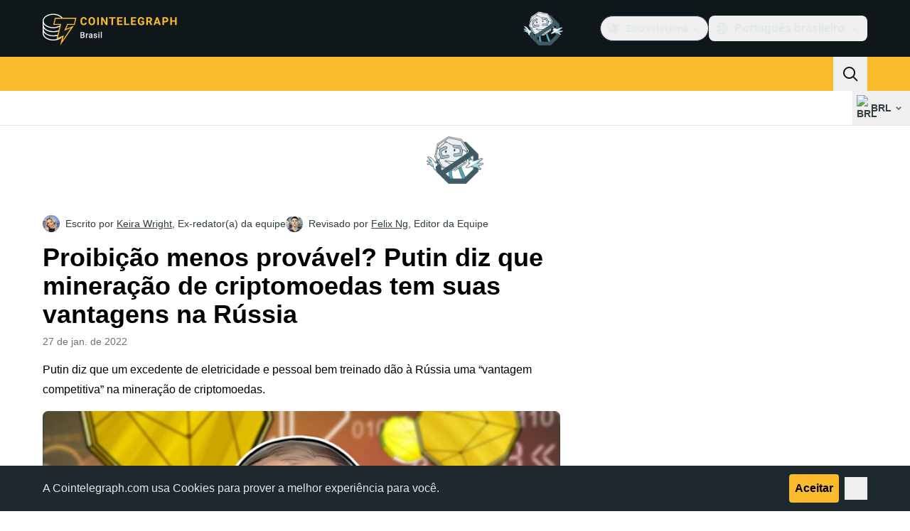

--- FILE ---
content_type: text/javascript; charset=utf-8
request_url: https://br.cointelegraph.com/_duck/ducklings/3mRfCt4i.js
body_size: -311
content:
import{d as l,ar as f,L as c,N as u,aJ as b,c as p,o as m,ao as n,aK as v,aL as g,F as _,a8 as w}from"./DRfN-DCX.js";import{_ as y}from"./D6wwfM0h.js";try{let e=typeof window<"u"?window:typeof global<"u"?global:typeof globalThis<"u"?globalThis:typeof self<"u"?self:{},t=new e.Error().stack;t&&(e._sentryDebugIds=e._sentryDebugIds||{},e._sentryDebugIds[t]="3cdfd4ee-f13c-446f-ad93-5eb5720689aa",e._sentryDebugIdIdentifier="sentry-dbid-3cdfd4ee-f13c-446f-ad93-5eb5720689aa")}catch{}const k={class:"absolute bottom-0.5 right-0 z-[2] w-full translate-y-full px-2 md:bottom-0 md:w-52 md:px-0 md:pt-1.5"},M=l({__name:"UserAvatar",setup(e){const t=f(),o=c(!1),a=s=>{t.isDesktop||(s.stopPropagation(),o.value=!o.value)},i=()=>{t.isDesktop&&(o.value=!0)},d=()=>{t.isDesktop&&(o.value=!1)},r=()=>{o.value=!1};return u(()=>{window.addEventListener("click",r)}),b(()=>{window.removeEventListener("click",r)}),(s,h)=>(m(),p("div",{class:"group inline-block md:relative",onMouseleave:d,onMouseenter:i},[n("button",{class:"relative inline-flex h-7 w-7 items-center justify-center rounded-full border border-ct-ds-border-clear bg-ct-ds-fg-default text-sm font-semibold -tracking-tight text-ct-ds-fg-weak before:absolute before:start-1/2 before:top-1/2 before:h-9 before:w-9 before:-translate-x-1/2 before:-translate-y-1/2 before:rounded-full before:border-2 before:border-ct-ds-bg-3 before:opacity-0 before:transition-opacity before:content-[''] group-hover:before:opacity-100",onClick:a}," CT "),v(n("div",k,[w(y)],512),[[g,_(o)]])],32))}});export{M as _};


--- FILE ---
content_type: text/javascript; charset=utf-8
request_url: https://br.cointelegraph.com/_duck/ducklings/CFBbJ1BH.js
body_size: -845
content:
import{_ as d}from"./QBj903uk.js";import"./DRfN-DCX.js";try{let e=typeof window<"u"?window:typeof global<"u"?global:typeof globalThis<"u"?globalThis:typeof self<"u"?self:{},n=new e.Error().stack;n&&(e._sentryDebugIds=e._sentryDebugIds||{},e._sentryDebugIds[n]="cac0e3b2-5ea9-489e-9a14-bcae25957fe4",e._sentryDebugIdIdentifier="sentry-dbid-cac0e3b2-5ea9-489e-9a14-bcae25957fe4")}catch{}export{d as default};


--- FILE ---
content_type: text/javascript; charset=utf-8
request_url: https://br.cointelegraph.com/_duck/ducklings/2lfgpzlU.js
body_size: -274
content:
import{be as r,b as l,e as p,am as c,l as n,d as i,C as g,o as u,aA as _,D as f,ao as b}from"./DRfN-DCX.js";try{let e=typeof window<"u"?window:typeof global<"u"?global:typeof globalThis<"u"?globalThis:typeof self<"u"?self:{},t=new e.Error().stack;t&&(e._sentryDebugIds=e._sentryDebugIds||{},e._sentryDebugIds[t]="68da3c96-be9f-492d-acb0-67000d23ddda",e._sentryDebugIdIdentifier="sentry-dbid-68da3c96-be9f-492d-acb0-67000d23ddda")}catch{}function m(e,t){return{appStore:r(`/_duck/img/mobile-stores/app-store-badge-${e}.svg`,t),playStore:r(`/_duck/img/mobile-stores/play-store-badge-${e}.svg`,t)}}const h="https://apps.apple.com/us/app/cointelegraph-crypto-news/id1640089162",y="https://play.google.com/store/apps/details?id=cointelegraph.com",I={appStoreLink:{storeUrl:h},googlePlayLink:{storeUrl:y}},S=()=>{const e=l(),t=p(e.localeProperties).short,{baseURL:a}=c().app,o=n(()=>m(t,a));return{links:I,badgePaths:o}},k=["src","alt","data-testid"],P=i({__name:"MobileStoreBadge",props:{store:{},dataTestid:{},dataImgTestId:{},dataGtmLocator:{}},setup(e){const t=e,{links:a,badgePaths:o}=S(),s=n(()=>({appStore:{href:a.appStoreLink.storeUrl,src:o.value.appStore,alt:"App Store Button"},playStore:{href:a.googlePlayLink.storeUrl,src:o.value.playStore,alt:"Google Play Button"}})[t.store]);return(L,w)=>{const d=_;return u(),g(d,{href:s.value.href,"data-testid":t.dataTestid,"data-gtm-locator":t.dataGtmLocator,external:!0,rel:"nofollow noopener noreferrer",target:"_blank"},{default:f(()=>[b("img",{src:s.value.src,alt:s.value.alt,"data-testid":t.dataImgTestId,class:"h-12 w-32"},null,8,k)]),_:1},8,["href","data-testid","data-gtm-locator"])}}});export{P as _};
